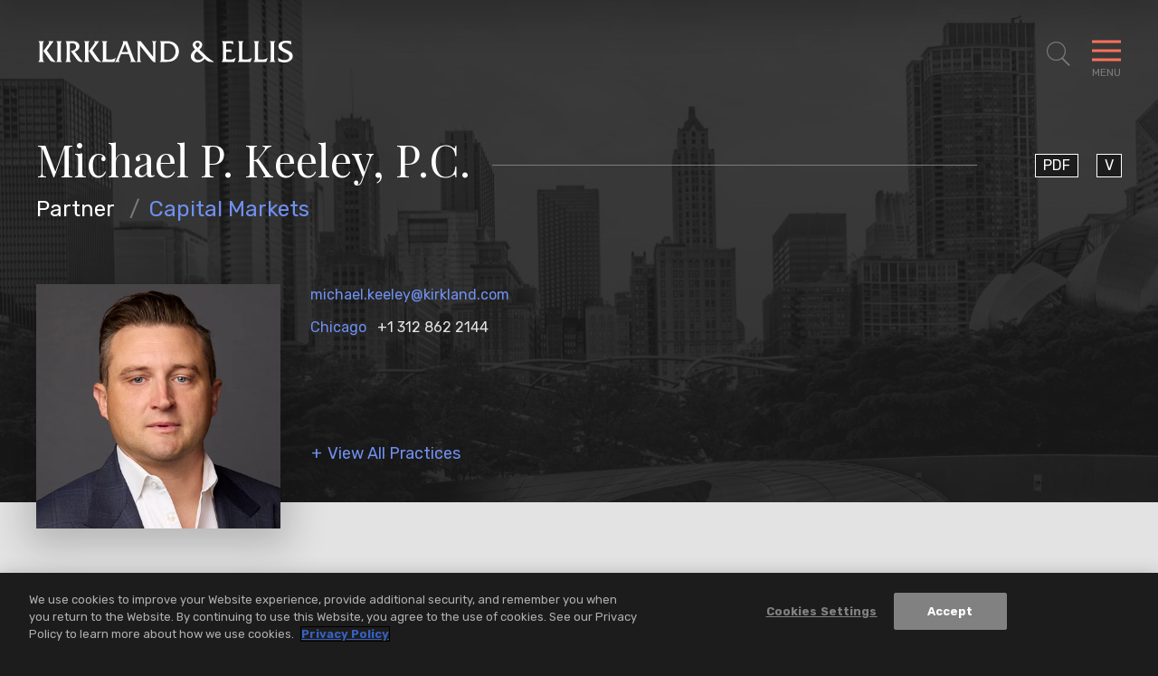

--- FILE ---
content_type: text/html; charset=utf-8
request_url: https://www.kirkland.com/lawyers/k/keeley-michael-p
body_size: 14213
content:



<!DOCTYPE html>

<html lang="en">
<head>
    


    <!-- OneTrust Cookies Consent Notice start -->
    <script type="text/javascript" src="https://cdn.cookielaw.org/consent/d5c32bad-af36-48f5-b36d-4541e98e4232/OtAutoBlock.js" data-document-language="true"></script>
    <script src="https://cdn.cookielaw.org/scripttemplates/otSDKStub.js" type="text/javascript" charset="UTF-8" data-domain-script="d5c32bad-af36-48f5-b36d-4541e98e4232"></script>
    <script type="text/javascript">
        function OptanonWrapper() { }
    </script>
    <!-- OneTrust Cookies Consent Notice end -->


        <!-- Google Tag Manager -->
        <script>
        (function(w,d,s,l,i){w[l]=w[l]||[];w[l].push({'gtm.start':
        new Date().getTime(),event:'gtm.js'});var f=d.getElementsByTagName(s)[0],
        j=d.createElement(s),dl=l!='dataLayer'?'&l='+l:'';j.async=true;j.src=
        'https://www.googletagmanager.com/gtm.js?id='+i+dl;f.parentNode.insertBefore(j,f);
        })(window,document,'script','dataLayer','GTM-W54GB97');</script>
        <!-- End Google Tag Manager -->

    <meta name="viewport" content="width=device-width, initial-scale=1">

    <title>Michael P. Keeley, P.C. | Lawyers | Kirkland & Ellis LLP</title>

<meta name="robots" content="index,follow" />
<meta name="title" content="Michael P. Keeley, P.C. | Lawyers | Kirkland &amp; Ellis LLP" />
<meta name="description" content="" />
<meta name="keywords" content="" />

<meta property="og:url" content="https://www.kirkland.com/lawyers/k/keeley-michael-p" />
<meta property="og:type" content="website" />
<meta property="og:title" content="Michael P. Keeley, P.C. | Lawyers | Kirkland &amp; Ellis LLP" />
<meta property="og:description" content="" />

    <meta property="og:image" content="/-/media/professionals/k/keeley-michael-p.jpg?rev=0f93b932229c43bb969cdeade82bdd50" />

<meta name="twitter:card" content="summary_large_image">
<meta name="twitter:site" content="">
<meta name="twitter:title" content="Michael P. Keeley, P.C. | Lawyers | Kirkland &amp; Ellis LLP">
<meta name="twitter:description" content="">

    <meta name="twitter:image:src" content="/-/media/professionals/k/keeley-michael-p.jpg?rev=0f93b932229c43bb969cdeade82bdd50">

    <link rel="canonical" href="https://www.kirkland.com/lawyers/k/keeley-michael-p" />


    <meta name="oni_section" content="lawyers">




<link rel="apple-touch-icon" sizes="57x57" href="/favicon/apple-icon-57x57.png">
<link rel="apple-touch-icon" sizes="60x60" href="/favicon/apple-icon-60x60.png">
<link rel="apple-touch-icon" sizes="72x72" href="/favicon/apple-icon-72x72.png">
<link rel="apple-touch-icon" sizes="76x76" href="/favicon/apple-icon-76x76.png">
<link rel="apple-touch-icon" sizes="114x114" href="/favicon/apple-icon-114x114.png">
<link rel="apple-touch-icon" sizes="120x120" href="/favicon/apple-icon-120x120.png">
<link rel="apple-touch-icon" sizes="144x144" href="/favicon/apple-icon-144x144.png">
<link rel="apple-touch-icon" sizes="152x152" href="/favicon/apple-icon-152x152.png">
<link rel="apple-touch-icon" sizes="180x180" href="/favicon/apple-icon-180x180.png">
<link rel="icon" type="image/png" sizes="192x192" href="/favicon/android-icon-192x192.png">
<link rel="icon" type="image/png" sizes="32x32" href="/favicon/favicon-32x32.png">
<link rel="icon" type="image/png" sizes="96x96" href="/favicon/favicon-96x96.png">
<link rel="icon" type="image/png" sizes="16x16" href="/favicon/favicon-16x16.png">
<link rel="manifest" href="/favicon/manifest.json">

<meta name="msapplication-TileColor" content="#ffffff">
<meta name="msapplication-TileImage" content="/ms-icon-144x144.png">
<meta name="theme-color" content="#ffffff">



    <link href="https://fonts.googleapis.com/css?family=Playfair+Display:400,400i|Rubik:300,300i,400,500,700,700i&display=swap" rel="stylesheet" media="print" onload="this.onload=null;this.removeAttribute('media');">
    <link href="/assets/public/styles/main.bundle.v-ippcbyjb8gcry4nqc7l1ra.css" media="screen" rel="stylesheet">
    <link href="/assets/public/styles/print.bundle.v-jf7xisn4ngf8p63csyhia.css" media="print" rel="stylesheet">
</head>

<body class="page__people-detail">
    

    <!--stopindex-->
        <!-- Google Tag Manager (noscript) -->
        <noscript>
            <iframe src="https://www.googletagmanager.com/ns.html?id=GTM-W54GB97" height="0" width="0" style="display:none;visibility:hidden"></iframe>
        </noscript>
        <!-- End Google Tag Manager (noscript) -->

    <header id="site-header" class="site-header   " v-scroll="update"
        v-bind:class="[
    {'site-header--overlay-expanded': showOverlay},
    {'site-header--showcase-expanded': showcaseDetailViewExpanded},
    {'site-header--showcase-expanded-logo': performanceGridTransitionIn},
    {'site-header--modal-open': isModalOpen},
    headroomStyles ]">
    <div class="site-header__body wrapper ">

            <a href="/" class="site-header__brand">
                <img class="site-header__logo" alt="Kirkland & Ellis LLP" src="/assets/public/images/logo-white.svg" width="286" height="25">
                <img class="site-header__logo site-header__logo--black" alt="Kirkland & Ellis LLP" src="/assets/public/images/logo.svg" width="286" height="25">
            </a>

            <nav role="navigation" class="breadcrumbs">
                <ul class="breadcrumbs__options">

                        <li class="breadcrumbs__item">
                            <a title="Navigate to Home" class="breadcrumbs__title" href="/">Home</a>
                        </li>
                        <li class="breadcrumbs__item">
                            <a title="Navigate to Lawyers" class="breadcrumbs__title" href="/lawyers">Lawyers</a>
                        </li>

                    <li class="breadcrumbs__item">
                        <span class="breadcrumbs__title">Michael P. Keeley, P.C.</span>
                    </li>
                </ul>
            </nav>

        <button aria-expanded="false" aria-label="Toggle Site Search" title="Toggle Site Search" class="site-header__search icon-search"
                v-on:click="toggleSiteSearch"
                v-bind:class="{'site-header__search--expanded': showSiteSearch}"></button>
        <button aria-expanded="false" aria-label="Toggle Navigation Menu" class="mobile-toggle" v-on:click="toggleMenu" v-bind:class="{'mobile-toggle--expanded': showMenu}">
            <span class="mobile-toggle__bars"></span>
            <span class="mobile-toggle__label">Menu</span>
        </button>
    </div>
</header>


<div class="print-view-show" style="display:none">
    <a href="/" class="site-header__brand">
        <img class="site-header__logo site-header__logo--black" alt="Kirkland & Ellis LLP" src="/assets/public/images/logo.svg">
    </a>
</div>

<div id="site-overlay" v-bind:class="{'site-overlay--expanded': showOverlay}" class="site-overlay">
<nav id="site-nav" class="site-nav wrapper" v-bind:class="{'site-nav--expanded': showMenu}">
    <div class="site-nav__primary">
        <ul class="site-nav__list site-nav__list--primary" ref="nav">
                <li class="site-nav__item ">
                    <a href="/lawyers" class="site-nav__link">Lawyers</a>
                </li>
                <li class="site-nav__item ">
                    <a href="/services" class="site-nav__link">Services</a>
                </li>
                <li class="site-nav__item ">
                    <a href="/social-commitment" class="site-nav__link">Social Commitment</a>
                </li>
                <li class="site-nav__item ">
                    <a href="/careers" class="site-nav__link">Careers</a>
                </li>
        </ul>

        <ul class="site-nav__list site-nav__list--secondary" ref="subnav">
                <li class="site-nav__item">
                    <a href="/insights" class="site-nav__link">News &amp; Insights</a>
                </li>
                <li class="site-nav__item">
                    <a href="/offices" class="site-nav__link">Locations</a>
                </li>
                <li class="site-nav__item">
                    <a href="/content/about-kirkland" class="site-nav__link">About</a>
                </li>
        </ul>
    </div>

    <div class="site-nav__auxillary" ref="auxillary">
<ul class="social-links print-view-hide">



        <li class="social-links__item">
            <a title="LinkedIn" class="social-links__icon icon-linkedin" href="https://www.linkedin.com/company/kirkland-&amp;-ellis-llp" target="_blank" rel="nofollow"></a>
        </li>


        <li class="social-links__item">
            <a title="Instagram" class="social-links__icon icon-instagram" href="https://www.instagram.com/lifeatkirkland" target="_blank" rel="nofollow"></a>
        </li>

        <li class="social-links__item">
            <a title="YouTube" class="social-links__icon icon-youtube" href="https://www.youtube.com/@Kirkland_Ellis" target="_blank" rel="nofollow"></a>
        </li>
</ul>

        <div class="site-nav__auxillary-info">
            <ul class="site-nav__auxillary-nav">
                    <li class="site-nav__auxillary-option">
                        <a class="site-nav__auxillary-link" href="/alumni-engagement">Alumni</a>
                    </li>
                    <li class="site-nav__auxillary-option">
                        <a class="site-nav__auxillary-link" href="/privacy-and-disclaimers">Privacy &amp; Disclaimers</a>
                    </li>
                    <li class="site-nav__auxillary-option">
                        <a class="site-nav__auxillary-link" href="/content/attorney-advertising-disclaimer">Attorney Advertising</a>
                    </li>
            </ul>
            <span class="site-nav__copyright">&#169; 2025 Kirkland &amp; Ellis LLP</span>
        </div>
    </div>
</nav>



<form id="site-search" class="site-search wrapper" v-bind:class="{'site-search--expanded': showSiteSearch}" method="get" action="/search" autocomplete="off" name="Site Search" role="form">
    <div class="site-search__body">
        <fieldset class="searchbox searchbox__jumbo">
            
            <input aria-label="Search" placeholder="Search" class="searchbox__input" name="keyword" v-model="keywordSearchModel" id="site-search-focus" autocomplete="off">
            <button class="searchbox__button icon-search" type="submit" title="Search"></button>
        </fieldset>
        <div class="site-search__results wrapper" v-bind:class="{'site-search__results--show': showSiteSearchTypeahead}">
            <div class="site-search__result-option" v-for="item in siteSearchTypeahead">
                <a v-bind:href="item.Url" class="site-search__result-link" v-html="item.Name"></a>
            </div>
        </div>
    </div>
</form>
</div>

<div id="back-to-top" class="back-to-top__container print-view-hide" v-bind:class="{'back-to-top__container--active' : visible}" v-scroll="handleUserScroll" v-cloak>
    <button v-on:click="scrollToTop" class="back-to-top__button">
        <svg viewBox="0 0 40 40" fill="none" xmlns="http://www.w3.org/2000/svg" class="back-to-top__svg">
            <rect x="0.5" y="0.5" width="39" height="39" fill="inherit" class="back-to-top__svg-background" />
            <path d="M12.9412 23.3894L19.8599 16.4706" class="back-to-top__svg-arrow" stroke-linecap="square" />
            <path d="M26.9188 23.3894L20 16.4706" class="back-to-top__svg-arrow" stroke-linecap="square" />
        </svg>
        <span class="back-to-top__label">Top</span>
    </button>
</div>

    <div id="people-detail-app">
    
    <main>

<section class="profile-heading ">
    <div class="wrapper">
        <header class="profile-heading__main">
            <h1 class="profile-heading__name">
                <span class="profile-heading__name-label">Michael P. Keeley, P.C.</span>
            </h1>
            <div class="profile-heading__experience">
                    <span class="profile-heading__position ">Partner</span>

                    <a href="/services/practices/transactional/capital-markets" class="profile-heading__specialty ">Capital Markets</a>
            </div>

        </header>

        <div class="profile-heading__body">
            <div class="profile-heading__contact-details">
                    <a href="mailto:michael.keeley@kirkland.com" class="profile-heading__email">michael.keeley@kirkland.com</a>

                <div class="profile-heading__locations">
                        <p class="profile-heading__location">
                            <a class="profile-heading__location-link" href="/offices/chicago">Chicago</a>
                            <a href="tel:+1 312 862 2144" class="profile-heading__location-phone">+1 312 862 2144</a>
                        </p>

                    
                    
                    




                </div>
            </div>

<ul class="social-links print-view-hide">

        <li class="social-links__item">
            <a title="PDF" class="social-links__icon icon-TODO" href="https://1npdf11.onenorth.com/pdfrenderer.svc/v1/abcpdf11/GetRenderedPdfByUrl/Keeley Michael P.pdf/?url=https%3a%2f%2fwww.kirkland.com%2flawyers%2fk%2fkeeley-michael-p%3fpdf%3d1&amp;attachment=false" target="_blank">
                <span class="social-links__label">PDF</span>
            </a>
        </li>

        <li class="social-links__item">
            <a title="V" class="social-links__icon icon-TODO" href="/lawyers/k/keeley-michael-p?format=vcard">
                <span class="social-links__label">V</span>
            </a>
        </li>




</ul>

                <figure class="profile-heading__figure">
                    <img alt="Michael P. Keeley, P.C." class="profile-heading__snapshot" src="/-/media/professionals/k/keeley-michael-p.jpg?rev=0f93b932229c43bb969cdeade82bdd50">
                </figure>



<div is="expandable-services" inline-template>
    <div class="expandable-services" v-bind:class="{ 'expandable-services--is-expanded': isExpanded }">
            <button class="expandable-services__toggle print-view-hide" v-on:click="toggleNode">View All Practices</button>



            <div ref="collapsedContent" class="expandable-services__body" v-bind:style="{ height: collapsedHeight }">
                    <div class="listing-services">

                        <h3 class="listing-services__heading">Practices</h3>

                        <ul class="listing-services__items">
                                <li class="listing-services__item">
                                    <a href="/services/practices/transactional/capital-markets" class="listing-services__link">Capital Markets</a>
                                </li>
                                <li class="listing-services__item">
                                    <a href="/services/practices/transactional" class="listing-services__link">Transactional</a>
                                </li>
                                <li class="listing-services__item">
                                    <a href="/services/practices/transactional/corporate-governance" class="listing-services__link">Corporate Governance</a>
                                </li>
                        </ul>
                    </div>

            </div>
    </div>
</div>

        </div>
    </div>

    <div class="profile-heading__background" role="presentation" style="background-image: url('/-/media/locations/chicago/chicago-bw.jpg?rev=394ff39b54904ed0b2304422d80ff701')"></div>
</section>


        <div class="section--alternating-bg">
            

    <section class="overview-block section overview-block--bio" aria-label="Overview "
             data-jump-name=overview
             v-scrollwatch:overview="sectionScrollWatch">

        <div class="wrapper section__multi-column">
                <header class="titles__subheading section__column">
                    <h2 class="titles__subheading-title">Overview </h2>
                </header>

            <!--startindex-->
            <div class="overview-block__body section__column-body">



<!--stopindex-->
<div is="read-more" inline-template>
    <div class="read-more read-more--initial-not-expandable" v-bind:class="{
      'read-more--is-expanded': isExpanded,
      'read-more--not-expandable':  !isContentExpandable
      }"
         :id="scrollID"
         v-remove-initial-class="'read-more--initial-not-expandable'">

        <div ref="collapsedContent" class="read-more__window" v-bind:style="{ height: collapsedHeight }" data-readmoreheight="700">
            <div class="rte">
                <!--startindex-->

                <p>Michael Keeley is a corporate partner in the Chicago office, he concentrates his practice on capital markets transactions and public company mergers and acquisitions. Michael has extensive experience in all types of public and private securities transactions, including initial public offerings, block trades, high yield and investment grade debt offerings, tender offers and exchange offers. Michael also advises both public companies as well as private equity funds on complex corporate transactions involving public companies, including going-private transactions, mergers, acquisitions and divestitures.</p>
<p>In addition, Michael regularly advises publicly traded corporations and their executive officers and directors on corporate governance, SEC compliance and disclosure matters, stock exchange listing requirements, the Sarbanes-Oxley Act, the Dodd-Frank Act, Section 16 and Section 13 reporting, stockholder activism and proposals, executive compensation and fiduciary duties of directors and officers.</p>
<p>Michael has been named &ldquo;Dealmakers of the Year&rdquo; by <em>The American Lawyer</em> (2025), and has been recognized as one of Illinois&rsquo; &ldquo;Rising Stars&rdquo; by <em>Super Lawyers</em> (2016&ndash;2022) in the Securities &amp; Corporate Finance practice area.</p>
                <!--stopindex-->
            </div>
        </div>
        <button v-cloak v-if="isContentExpandable" class="read-more__button button button-primary " v-on:click="toggleReadMore">
            <span v-if="isExpanded" class="button-primary__label">Less</span>
            <span v-else class="button-primary__label">More</span>
        </button>
    </div>
</div>
<!--startindex-->
            </div>
            <!--stopindex-->
        </div>
    </section>


            
            <!--startindex-->


    <!--stopindex-->
    <section data-jump-name="experience"
             v-scrollwatch:experience="sectionScrollWatch"
             class="related-experience-accordion section section-accordion section--combined-mobile-accordion section-accordion--combined-on-mobile" aria-label="Experience">

        <div class="wrapper section__multi-column">
            <header class="titles__subheading section__column section-accordion__toggle"
                    v-bind:class="{'section-accordion__toggle--is-expanded': isAccordionExpanded('relatedExperience')}">
                <h2 class="titles__subheading-title">
                    <button class="section-accordion__label print-view-hide" v-on:click.prevent="toggleMobileAccordion('relatedExperience')">
                        Experience
                        <span class="section-accordion__icon icon icon-close"><i class="section-accordion__icon-diamond"></i></span>
                    </button>

                    <span style="display:none" class="print-view-show">Experience</span>
                </h2>
            </header>
            <div class="related-experience-accordion__body section__column-body section-accordion__content" id="relatedExperience" ref="relatedExperience">
                <!--startindex-->


    <!--stopindex-->
    <div is="tabby-area" inline-template initial-active-tab-label="Representative Matters">
        <div class="tabby-area" :id="readMoreScrollOverride">
            <div class="tabby-area__nav print-view-hide" ref="tabframenav" v-bind:class="{'tabby-area__nav--show-dropdown': showMobileTabNav}">
                <button class="tabby-area__nav-toggle"
                        v-text="activeTabLabel"
                        v-on:click.prevent="toggleTabDropdown"></button>
                <ul class="tabby-area__nav-options">
                        <li class="tabby-area__nav-item"
                            v-bind:class="{'tabby-area__nav-item--active': isActiveTab(0) }">
                            <button class="tabby-area__nav-label" v-on:click.prevent="setActiveTab(0, 'Representative Matters')">Representative Matters</button>
                        </li>
                        <li class="tabby-area__nav-item"
                            v-bind:class="{'tabby-area__nav-item--active': isActiveTab(1) }">
                            <button class="tabby-area__nav-label" v-on:click.prevent="setActiveTab(1, 'Prior Experience')">Prior Experience</button>
                        </li>
                </ul>
            </div>
            <div class="tabby-area__frame"
                 ref="tabframe"
                 v-bind:style="{ height: tabFrameHeight }"
                 v-bind:class="{ 'tabby-area__frame--transition': tabProcessingAnimation}">

                    <div class="tab-area-tile"
                         v-bind:class="{'tab-area-tile--active': isActiveTab(0) }">

                        <div style="display:none" class="print-view-show">
                            <h3>Representative Matters</h3>
                        </div>

                        <!--startindex-->


<!--stopindex-->
<div is="read-more" inline-template>
    <div class="read-more read-more--initial-not-expandable" v-bind:class="{
      'read-more--is-expanded': isExpanded,
      'read-more--not-expandable':  !isContentExpandable
      }"
         :id="scrollID"
         v-remove-initial-class="'read-more--initial-not-expandable'">

        <div ref="collapsedContent" class="read-more__window" v-bind:style="{ height: collapsedHeight }" data-readmoreheight="700">
            <div class="rte">
                <!--startindex-->

                <p><strong>Initial Public Offerings</strong></p>
<ul>
    <li>SailPoint, Inc. (NASDAQ: SAIL), a cybersecurity firm, and portfolio company of Thoma Bravo</li>
    <li>Ping Identity Holding Corp. (NYSE: PING), an intelligent identity management platform, and portfolio company of Vista Equity Partners</li>
    <li>Carvana Co. (NYSE: CVNA), a leading eCommerce platform for buying used cars</li>
    <li>Instructure Holdings, Inc. (NYSE: INST), a leading education technology company, and portfolio company of Thoma Bravo</li>
    <li>PowerSchool Holdings, Inc. (NYSE: PWSC), a leading provider of cloud-based software for K-12 education in North America, and portfolio company of Vista Equity Partners</li>
    <li>Oak Street Health, Inc. (NYSE: OSH), a value-based healthcare company focused exclusively on Medicare patients</li>
    <li>Integral Ad Science Holding Corp. (NASDAQ: IAS), a leading digital advertising verification company, and portfolio company of Vista Equity Partners</li>
    <li>Maravai LifeSciences Holdings, Inc. (NASDAQ: MRVI), a global provider of life science reagents and services, and portfolio company of GTCR</li>
    <li>VWR Corporation (NASDAQ: VWR), a leading, independent provider of laboratory products, services and solutions, and portfolio company of Madison Dearborn Partners</li>
</ul>
<p><strong>Securities and Corporate Financings</strong></p>
<ul>
    <li>Various capital markets transactions for Carvana Co., including a consensual liability management transaction formally supported by approximately 90% of Carvana&rsquo;s noteholders</li>
    <li>Rule 144A offering by Carvana Co. of $350 million aggregate principal amount of 8.875% Senior Notes due 2023</li>
    <li>Rule 144A offering by LogMeIn, Inc. of $950 million aggregate prinical amount of 5.500% Senior Notes due 2027</li>
    <li>Private sale by Carvana Co. of $100 million of convertible preferred stock</li>
    <li>Rule 144A and Regulation S offering by VWR Funding, Inc., a wholly owned subsidiary of VWR Corporation, of &euro;504 million aggregate principal amount of 4.625% senior notes due 2022</li>
    <li>Numerous registered offerings by The Boeing Company (NYSE: BA) of investment grade senior notes (dollar and euro tranches)</li>
    <li>Numerous registered offerings by Whirlpool Corporation (NYSE: WHR) of investment grade senior notes (dollar and euro tranches)</li>
    <li>Rule 144A and Regulation S offering by Solera of $150 million aggregate principal amount of 8.875% Senior Notes due 2023</li>
</ul>
<p><strong>Acquisitions and Divestitures and Acquisition Finance</strong></p>
<ul>
    <li>Thoma Bravo in its $10 billion sale of Adenza to Nasdaq, Inc. (NASDAQ: NDAQ)</li>
    <li>Instructure Holdings, Inc. (NYSE: INST), in its $4.8 billion take-private sale to KKR </li>
    <li>Take-public of CardConnect, Inc., an FTV Capital portfolio company, to FinTech Acquisition Corp., a publicly traded SPAC</li>
    <li>The Boeing Company in its $4.25 billion acquisition of KLX Aerospace Solutions</li>
    <li>Madison Dearborn Partners in its $322 million acquisition of Powerflute Oyj, a Finnish company traded on the London Stock Exchange</li>
    <li>Zebra Technologies Corporation in its $3.45 billion of Motorola Solutions, Inc.&rsquo;s enterprise business</li>
    <li>Carvana Co. in its $2.2 billion carveout acquisition of ADESA U.S.&rsquo;s Physical Auction Business </li>
    <li>Invanti Software in its $872 million acquisition of MobileIron </li>
    <li>Francisco Partners in its $4.3 billion take-private of LogMeIn, Inc.</li>
    <li>Thoma Bravo in its $1.3 billion acquisition of UserTesting (NASDAQ: USER), a leader in video-based human insight, alongside Sunstone Partners</li>
    <li>Thoma Bravo Advantage, a special purpose acquisition company, in connection with its merger with ironSource Ltd. (NYSE: IS)</li>
    <li>Thoma Bravo and its portfolio company Venafi, a leader in machine identity management, on the sale of Venafi to identity security company CyberArk for an enterprise value of approximately $1.54 billion</li>
    <li>Instructure (NYSE: INST), the learning platform and maker of Canvas, in its acquisition of Parchment, the world's largest academic credential management platform and network, for $835 million</li>
    <li>Thoma Bravo in the sale of its portfolio company Ellie Mae to Intercontinental Exchange</li>
    <li>Thoma Bravo and its portfolio company Ping Identity in its $2.34 billion acquisition of ForgeRock</li>
    <li>Sophos, a global leader of innovative security solutions for defeating cyberattacks, in its $859 million all-cash acquisition of Secureworks</li>
    <li>Sale of Solera Holdings, Inc. to Vista Equity Partners</li>
    <li>Sale of Valassis Communications, Inc. to M&amp;F Worldwide</li>
    <li>Sale of WillowTree, a portfolio company of Insignia Capital Group to TELUS International (NYSE and TSX: TIXT)</li>
</ul>
                <!--stopindex-->
            </div>
        </div>
        <button v-cloak v-if="isContentExpandable" class="read-more__button button button-primary " v-on:click="toggleReadMore">
            <span v-if="isExpanded" class="button-primary__label">Less</span>
            <span v-else class="button-primary__label">More</span>
        </button>
    </div>
</div>
<!--startindex-->
                        <!--stopindex-->

                    </div>
                    <div class="tab-area-tile"
                         v-bind:class="{'tab-area-tile--active': isActiveTab(1) }">

                        <div style="display:none" class="print-view-show">
                            <h3>Prior Experience</h3>
                        </div>

                        <!--startindex-->


<!--stopindex-->
<div is="read-more" inline-template>
    <div class="read-more read-more--initial-not-expandable" v-bind:class="{
      'read-more--is-expanded': isExpanded,
      'read-more--not-expandable':  !isContentExpandable
      }"
         :id="scrollID"
         v-remove-initial-class="'read-more--initial-not-expandable'">

        <div ref="collapsedContent" class="read-more__window" v-bind:style="{ height: collapsedHeight }" data-readmoreheight="700">
            <div class="rte">
                <!--startindex-->

                <p>Huron Consulting Group, 2007&ndash;2009</p>
                <!--stopindex-->
            </div>
        </div>
        <button v-cloak v-if="isContentExpandable" class="read-more__button button button-primary " v-on:click="toggleReadMore">
            <span v-if="isExpanded" class="button-primary__label">Less</span>
            <span v-else class="button-primary__label">More</span>
        </button>
    </div>
</div>
<!--startindex-->
                        <!--stopindex-->

                    </div>
            </div>
        </div>
    </div>
    <!--startindex-->

                <!--stopindex-->
            </div>
        </div>
    </section>
    <!--startindex-->


            


    <!--stopindex-->
    <section data-jump-name="more" v-scrollwatch:more="sectionScrollWatch" class="ancillary-info section section--combined-mobile-accordion section-accordion--combined-on-mobile" aria-label="More">
        <div class="wrapper">
            <header class="titles__subheading sr-only">
                <h2 class="titles__subheading-title">More</h2>
            </header>
            <div class="ancillary-info__body">
                <!--startindex-->

    <div is="accordion"  inline-template>
        <div v-bind:class="{'accordion--is-expanded': isExpanded}" class="accordion">
            <h3 role="button" class="accordion__heading" v-on:click="toggleNode">
                <span class="accordion__title">Recognition</span>
                <span class="accordion__icon icon icon-close">
                    <i class="accordion__icon-diamond"></i>
                </span>
            </h3>
            <div class="accordion__body" ref="bodyContent" v-bind:style="{ height: collapsedHeight }">
                    <div class="accordion__read-more-wrapper">


<!--stopindex-->
<div is="read-more" inline-template>
    <div class="read-more read-more--initial-not-expandable" v-bind:class="{
      'read-more--is-expanded': isExpanded,
      'read-more--not-expandable':  !isContentExpandable
      }"
         :id="scrollID"
         v-remove-initial-class="'read-more--initial-not-expandable'">

        <div ref="collapsedContent" class="read-more__window" v-bind:style="{ height: collapsedHeight }" data-readmoreheight="700">
            <div class="rte">
                <!--startindex-->

                <p>Michael has been recognized by <em>The Legal 500</em> in &ldquo;Capital Markets: Equity&rdquo; (2025).</p>
<p>Michael has been named &ldquo;Dealmakers of the Year&rdquo;&nbsp;by <em>The</em>&nbsp;<em>American Lawyer</em> (2025).</p>
<p>Michael has been recognized as one of Illinois&rsquo; &ldquo;Rising Stars&rdquo; by <em>Super Lawyers</em>&nbsp;(2016&ndash;2022) in the Securities &amp; Corporate Finance practice area.</p>
                <!--stopindex-->
            </div>
        </div>
        <button v-cloak v-if="isContentExpandable" class="read-more__button button button-primary " v-on:click="toggleReadMore">
            <span v-if="isExpanded" class="button-primary__label">Less</span>
            <span v-else class="button-primary__label">More</span>
        </button>
    </div>
</div>
<!--startindex-->

                    </div>
            </div>
        </div>
    </div>

    <div is="accordion"  inline-template>
        <div v-bind:class="{'accordion--is-expanded': isExpanded}" class="accordion">
            <h3 role="button" class="accordion__heading" v-on:click="toggleNode">
                <span class="accordion__title">Credentials</span>
                <span class="accordion__icon icon icon-close">
                    <i class="accordion__icon-diamond"></i>
                </span>
            </h3>
            <div class="accordion__body" ref="bodyContent" v-bind:style="{ height: collapsedHeight }">
                    <div class="accordion__read-more-wrapper">


<!--stopindex-->
<div is="read-more" inline-template>
    <div class="read-more read-more--initial-not-expandable" v-bind:class="{
      'read-more--is-expanded': isExpanded,
      'read-more--not-expandable':  !isContentExpandable
      }"
         :id="scrollID"
         v-remove-initial-class="'read-more--initial-not-expandable'">

        <div ref="collapsedContent" class="read-more__window" v-bind:style="{ height: collapsedHeight }" data-readmoreheight="700">
            <div class="rte">
                <!--startindex-->

                <div class="normalized-rte-list normalized-rte-list--admissions">
	<h4 class="normalized-rte-list__title">
		Admissions & Qualifications
	</h4><ul class="normalized-rte-list__list">
	<li><span class="normalized-rte-list__item normalized-rte-list__admission-year">2012</span><span class="normalized-rte-list__item normalized-rte-list__admission-location">Illinois</span></li>
</ul>
</div><div class="normalized-rte-list normalized-rte-list--education">
	<h4 class="normalized-rte-list__title">
		Education
	</h4><ul class="normalized-rte-list__list">
	<li><span class="normalized-rte-list__item normalized-rte-list__item--edu-name">Georgetown University Law Center</span><span class="normalized-rte-list__item normalized-rte-list__item--edu-degree">J.D.</span><span class="normalized-rte-list__item normalized-rte-list__item--edu-honors"><em>magna cum laude</em></span><span class="normalized-rte-list__item normalized-rte-list__item--edu-year normalized-rte-list__item--no-comma">2012</span></li><li><span class="normalized-rte-list__item normalized-rte-list__item--edu-name">University of Illinois at Urbana-Champaign</span><span class="normalized-rte-list__item normalized-rte-list__item--edu-degree">B.S., Finance</span><span class="normalized-rte-list__item normalized-rte-list__item--edu-year normalized-rte-list__item--no-comma">2007</span></li>
</ul>
</div>
                <!--stopindex-->
            </div>
        </div>
        <button v-cloak v-if="isContentExpandable" class="read-more__button button button-primary " v-on:click="toggleReadMore">
            <span v-if="isExpanded" class="button-primary__label">Less</span>
            <span v-else class="button-primary__label">More</span>
        </button>
    </div>
</div>
<!--startindex-->

                    </div>
            </div>
        </div>
    </div>
                <!--stopindex-->
            </div>
        </div>
    </section>
    <!--startindex-->

            <!--stopindex-->




    <section class="related-insights section section-accordion section--combined-mobile-accordion section-accordion--combined-on-mobile" aria-label="News &<br> Insights"
              v-scrollwatch:newsinsights=sectionScrollWatch 
              data-jump-name="newsinsights" >

        <div class="wrapper section__multi-column">
            <header class="titles__subheading section__column section-accordion__toggle"
                    v-bind:class="{'section-accordion__toggle--is-expanded': isAccordionExpanded('relatedInsights')}">
                <h2 class="titles__subheading-title">
                    <button class="section-accordion__label print-view-hide" v-on:click.prevent="toggleMobileAccordion('relatedInsights')">
                        News &<br> Insights
                        <span class="section-accordion__icon icon icon-close"><i class="section-accordion__icon-diamond"></i></span>
                    </button>
                    <span style="display:none" class="print-view-show">News &<br> Insights</span>
                </h2>
            </header>
            <div class="related-insights__body section__column-body section-accordion__content" ref="relatedInsights">
                <div is="related-entities" inline-template
                     :take="6"
                     :initial-take="5"
                     :total="24"
                     :entity="'dda35a83-a2b0-4d45-b20c-121ad7863f18'"
                     :endpoint="'/api/sitecore/NewsInsightsApi/RelatedInsightsByProfessional'">
                    <div>
                        <transition-group class="related-insights__grid" name="fade" tag="ul">
                            



                                    <li class="related-insights__grid-item related-insights__grid-item--prominent related-insights__grid-item--1" key="1">
<a href="/news/press-release/2025/09/kirkland-advises-ias-on-1-9-billion-acquisition-by-novacap" class="prominent-card">
        <span class="prominent-card__meta">
                <time class="prominent-card__date">24 September 2025</time>
                            <span class="prominent-card__category">Press Release</span>
        </span>
    <div class="prominent-card__details">
        <span class="prominent-card__title">Kirkland Advises IAS on $1.9 Billion Acquisition by Novacap</span>

    </div>
    <canvas id="3272f012-dadd-4b5f-a823-9aad1560e014" resize v-wave-card="{lineCount: 30, height: 12 }" class="prominent-card__wave"></canvas>
</a>

                                    </li>
                                    <li class="related-insights__grid-item related-insights__grid-item--2" key="2">
<a href="/news/press-release/2025/08/kirkland-advises-thoma-bravo-on-definitive-agreement-to-take-dayforce-private" class="insight-card">


    <span class="insight-card__meta ">
            <time class="insight-card__date">21 August 2025</time>
                    <span class="insight-card__category">Press Release</span>
    </span>

    <span class="insight-card__title">Kirkland Advises Thoma Bravo on $12.3 Billion Definitive Agreement to Take Dayforce Private</span>

</a>

                                    </li>
                                    <li class="related-insights__grid-item related-insights__grid-item--3" key="3">
<a href="/news/press-release/2025/07/kirkland-advises-thoma-bravo-on-$2-billion-olo-acquisition" class="insight-card">


    <span class="insight-card__meta ">
            <time class="insight-card__date">03 July 2025</time>
                    <span class="insight-card__category">Press Release</span>
    </span>

    <span class="insight-card__title">Kirkland Advises Thoma Bravo on $2 Billion Olo Acquisition</span>

</a>

                                    </li>
                                    <li class="related-insights__grid-item related-insights__grid-item--4" key="4">
<a href="/news/press-release/2025/06/kirkland-advises-whirlpool-corp-on-1-2-billion-bond-offering" class="insight-card">


    <span class="insight-card__meta ">
            <time class="insight-card__date">12 June 2025</time>
                    <span class="insight-card__category">Press Release</span>
    </span>

    <span class="insight-card__title">Kirkland Advises Whirlpool Corp. on $1.2 Billion Bond Offering</span>

</a>

                                    </li>
                                    <li class="related-insights__grid-item related-insights__grid-item--5" key="5">
<a href="/news/in-the-news/2025/03/the-2025-dealmakers-of-the-year" class="insight-card">


    <span class="insight-card__meta ">
            <time class="insight-card__date">19 March 2025</time>
                    <span class="insight-card__category">In the News</span>
    </span>

    <span class="insight-card__title">The 2025 Dealmakers of The Year</span>

</a>

                                    </li>

                            

                            <insight-card-result-with-li v-for="(insight, index) in entityResults" v-bind:insight="insight" v-bind:key="'insightKey-' + index"></insight-card-result-with-li>

                        </transition-group>

                            <button class="related-insights__more button button-primary" v-show="hasMore" v-on:click.prevent="loadMore">
                                <span class="button-primary__label">More</span>
                            </button>

                    </div>
                </div>
            </div>
        </div>
    </section>

        </div>
    </main>

<div is="profile-bar" v-bind:active-scroll-section="activeSectionLabel" inline-template>
    <div id="profile-bar" class="profile-bar print-view-hide"
         v-scroll="handleScroll"
         v-bind:class="{
      'profile-bar--sticky': isFixed,
      'profile-bar--show-dropdown': showNav}">

            <figure class="profile-bar__figure">
                <img alt="Michael P. Keeley, P.C." class="profile-bar__img" src="/-/media/professionals/k/keeley-michael-p.jpg?rev=0f93b932229c43bb969cdeade82bdd50">
            </figure>

        <div class="profile-bar__info">
            <div class="profile-bar__name">
                <span>Michael P. Keeley, P.C.</span>
            </div>
            <a class="profile-bar__email" href="mailto:michael.keeley@kirkland.com">michael.keeley@kirkland.com</a>
        </div>

        <div class="profile-bar__nav-toggle" v-text="toggleLabel" v-on:click="toggleNav"></div>

        <div class="profile-bar__jump-nav">
                <button class="profile-bar__jump-link"
                        v-bind:class="{'profile-bar__jump-link--active': isActiveSection('overview', 'Overview')}"
                        v-on:click.prevent="jumpToSection('overview')">
                    Overview
                </button>
                <button class="profile-bar__jump-link"
                        v-bind:class="{'profile-bar__jump-link--active': isActiveSection('experience', 'Experience')}"
                        v-on:click.prevent="jumpToSection('experience')">
                    Experience
                </button>
                <button class="profile-bar__jump-link"
                        v-bind:class="{'profile-bar__jump-link--active': isActiveSection('more', 'More')}"
                        v-on:click.prevent="jumpToSection('more')">
                    More
                </button>
                <button class="profile-bar__jump-link"
                        v-bind:class="{'profile-bar__jump-link--active': isActiveSection('newsinsights', 'News &amp; Insights')}"
                        v-on:click.prevent="jumpToSection('newsinsights')">
                    News &amp; Insights
                </button>
        </div>
    </div>
</div>

</div>

<footer class="site-footer">
        <div class="prominent-services">
            <ul class="prominent-services__list wrapper wrapper--wide">
                    <li class="prominent-services__option">
                        <a class="prominent-services__link" href="/services/practices/intellectual-property">Intellectual Property</a>
                    </li>
                    <li class="prominent-services__option">
                        <a class="prominent-services__link" href="/services/practices/litigation">Litigation</a>
                    </li>
                    <li class="prominent-services__option">
                        <a class="prominent-services__link" href="/services/practices/restructuring">Restructuring</a>
                    </li>
                    <li class="prominent-services__option">
                        <a class="prominent-services__link" href="/services/practices/transactional">Transactional</a>
                    </li>
            </ul>
        </div>
    <div class="site-footer__main wrapper wrapper--wide">
        <a class="site-footer__logo" href="/" title="Kirkland & Ellis LLP Home"><img src="/assets/public/images/logo-white.svg" alt="Kirkland & Ellis LLP" width="270" height="24"></a>

        <div class="site-footer__locations">
                <nav class="site-footer__regions">
                    <span class="site-footer__regions-label">Asia</span>
                    <ul class="site-footer__locations-list">
                            <li class="site-footer__locations-item">
                                <a class="site-footer__locations-city" href="/offices/beijing">Beijing</a>
                            </li>
                            <li class="site-footer__locations-item">
                                <a class="site-footer__locations-city" href="/offices/hong-kong">Hong Kong</a>
                            </li>
                            <li class="site-footer__locations-item">
                                <a class="site-footer__locations-city" href="/offices/riyadh">Riyadh</a>
                            </li>
                            <li class="site-footer__locations-item">
                                <a class="site-footer__locations-city" href="/offices/shanghai">Shanghai</a>
                            </li>
                    </ul>
                </nav>
                <nav class="site-footer__regions">
                    <span class="site-footer__regions-label">Europe</span>
                    <ul class="site-footer__locations-list">
                            <li class="site-footer__locations-item">
                                <a class="site-footer__locations-city" href="/offices/brussels">Brussels</a>
                            </li>
                            <li class="site-footer__locations-item">
                                <a class="site-footer__locations-city" href="/offices/frankfurt">Frankfurt</a>
                            </li>
                            <li class="site-footer__locations-item">
                                <a class="site-footer__locations-city" href="/offices/london">London</a>
                            </li>
                            <li class="site-footer__locations-item">
                                <a class="site-footer__locations-city" href="/offices/munich">Munich</a>
                            </li>
                            <li class="site-footer__locations-item">
                                <a class="site-footer__locations-city" href="/offices/paris">Paris</a>
                            </li>
                    </ul>
                </nav>
                <nav class="site-footer__regions">
                    <span class="site-footer__regions-label">U.S.</span>
                    <ul class="site-footer__locations-list">
                            <li class="site-footer__locations-item">
                                <a class="site-footer__locations-city" href="/offices/austin">Austin</a>
                            </li>
                            <li class="site-footer__locations-item">
                                <a class="site-footer__locations-city" href="/offices/san-francisco">Bay Area</a>
                            </li>
                            <li class="site-footer__locations-item">
                                <a class="site-footer__locations-city" href="/offices/boston">Boston</a>
                            </li>
                            <li class="site-footer__locations-item">
                                <a class="site-footer__locations-city" href="/offices/chicago">Chicago</a>
                            </li>
                            <li class="site-footer__locations-item">
                                <a class="site-footer__locations-city" href="/offices/dallas">Dallas</a>
                            </li>
                            <li class="site-footer__locations-item">
                                <a class="site-footer__locations-city" href="/offices/houston">Houston</a>
                            </li>
                            <li class="site-footer__locations-item">
                                <a class="site-footer__locations-city" href="/offices/los-angeles">Los Angeles</a>
                            </li>
                            <li class="site-footer__locations-item">
                                <a class="site-footer__locations-city" href="/offices/miami">Miami</a>
                            </li>
                            <li class="site-footer__locations-item">
                                <a class="site-footer__locations-city" href="/offices/new-york">New York</a>
                            </li>
                            <li class="site-footer__locations-item">
                                <a class="site-footer__locations-city" href="/offices/philadelphia">Philadelphia</a>
                            </li>
                            <li class="site-footer__locations-item">
                                <a class="site-footer__locations-city" href="/offices/salt-lake-city">Salt Lake City</a>
                            </li>
                            <li class="site-footer__locations-item">
                                <a class="site-footer__locations-city" href="/offices/washington-dc">Washington, D.C.</a>
                            </li>
                    </ul>
                </nav>
        </div>

        <div class="site-footer__closing">
<ul class="social-links print-view-hide">



        <li class="social-links__item">
            <a title="LinkedIn" class="social-links__icon icon-linkedin" href="https://www.linkedin.com/company/kirkland-&amp;-ellis-llp" target="_blank" rel="nofollow"></a>
        </li>


        <li class="social-links__item">
            <a title="Instagram" class="social-links__icon icon-instagram" href="https://www.instagram.com/lifeatkirkland" target="_blank" rel="nofollow"></a>
        </li>

        <li class="social-links__item">
            <a title="YouTube" class="social-links__icon icon-youtube" href="https://www.youtube.com/@Kirkland_Ellis" target="_blank" rel="nofollow"></a>
        </li>
</ul>


            <div class="site-footer__closing-options">
                <ul class="site-footer__legal">
                        <li class="site-footer__legal-item">
                                <a class="site-footer__legal-link" href="/content/about-kirkland">About Kirkland</a>
                        </li>
                        <li class="site-footer__legal-item">
                                <a class="site-footer__legal-link" href="/alumni-engagement">Alumni</a>
                        </li>
                        <li class="site-footer__legal-item">
                                <a class="site-footer__legal-link" href="/offices">Locations</a>
                        </li>
                        <li class="site-footer__legal-item">
                                <a class="site-footer__legal-link" href="/content/attorney-advertising-disclaimer">Attorney Advertising</a>
                        </li>
                        <li class="site-footer__legal-item">
                                <a class="site-footer__legal-link" href="/privacy-and-disclaimers">Privacy &amp; Disclaimers</a>
                        </li>
                </ul>
                <span class="site-footer__copyright">&#169; 2025 Kirkland &amp; Ellis LLP</span>
            </div>
        </div>
    </div>
</footer>



    
    <script>
        var styleTags = document.querySelector('body').querySelectorAll('Style')

        if (styleTags.length) {
            console.log("Found " + styleTags.length + " style tags to preserve");

            for (var i = 0; i < styleTags.length; i++) {
                document.head.appendChild(styleTags[i])
            }
        }
    </script>

    <!-- All Vue Inline Template Definitions -->
    



<script type="text/template" id="insight-card-result-with-li">
    <li class="related-insights__grid-item related-insights__grid-item--ajax">
        <a v-bind:href="insight.Url" class="insight-card">
            <span class="insight-card__meta" v-bind:class="{'insight-card__meta--placeholder': !insight.Date && !insight.Category}">
                <time v-if="insight.Date"
                      v-text="insight.Date"
                      class="insight-card__date"></time>
                <span v-if="insight.Category"
                      v-html="insight.Category"
                      class="insight-card__category"></span>
            </span>
            <span v-html="insight.Name"
                  class="insight-card__title"></span>
        </a>
    </li>
</script>




<script type="text/template" id="insight-card-result">
    <a v-bind:href="insight.Url" class="insight-card insight-card_transition-in" v-bind:class="{'insight-card--has-tile-image': insight.TileImage}" v-bind:style="{backgroundImage: insight.TileImage && 'url(' + insight.TileImage + ')' }">
        <span class="insight-card__meta" v-bind:class="{'insight-card__meta--placeholder': !insight.Date && !insight.Category}">
            <time v-if="insight.Date"
                  v-text="insight.Date"
                  class="insight-card__date"></time>
            <span v-if="insight.Category"
                  v-html="insight.Category"
                  class="insight-card__category"></span>
        </span>

        <span v-html="insight.Name"
              class="insight-card__title"></span>

        <div class="showcase-insights__watch" v-if="insight.HasVideoComponent">
            <a class="button button-primary"><span v-html="insight.WatchVideoLabel" class="button-primary__label"></span></a>
        </div>
    </a>
</script>



<script type="text/template" id="person-result">
    <div class="person-result person-result_transition-in">
        <div class="person-result__main">
            <h3 class="person-result__name">
                <a v-if="person.Url" v-bind:href="person.Url" v-text="person.Name"></a>
                <span v-else v-text="person.Name"></span>
            </h3>
            <div class="person-result__level" v-html="person.Position"></div>
            <a class="person-result__email" v-bind:href="'mailto:' + person.Email" v-text="person.Email"></a>
        </div>
        <div v-if="person.Offices.length > 0" class="person-result__offices">
            <div v-for="office in person.Offices" class="person-result__office">
                <h4 class="person-result__office-title">
                    <a v-bind:href="office.Url" v-text="office.Name"></a>
                </h4>
                <a class="person-result__title" v-bind:href="'tel:' + office.Phone" v-text="office.Phone"></a>
            </div>
        </div>
    </div>
</script>



<script type="text/template" id="prominent-card-result">
    <a v-bind:href="insight.Url" class="prominent-card">
        <span class="prominent-card__meta" v-if="insight.Date || insight.Category">
            <time v-if="insight.Date"
                  v-text="insight.Date"
                  class="prominent-card__date"></time>
            <span v-if="insight.Category"
                  v-html="insight.Category"
                  class="prominent-card__category"></span>
        </span>

        <div class="prominent-card__details">
            <span v-html="insight.Name"
                  class="prominent-card__title"></span>
            <span class="prominent-card__button button button-primary" v-if="insight.HasVideoComponent"><span v-html="insight.WatchVideoLabel" class="button-primary__label"></span></span>
        </div>

        <canvas :id="'card-' + this._uid" resize v-wave-card="{lineCount: 30, height: 12}" class="prominent-card__wave"></canvas>
    </a>
</script>



<script type="text/template" id="site-search-result">
    <div class="site-search-result site-search-result_transition-in">
        <div class="site-search-result__main">
            <h3 class="site-search-result__name">
                <a v-bind:href="result.Url" v-html="result.Name"></a>
            </h3>
            <div class="site-search-result__date" v-if="result.DisplayDate" v-html="result.DisplayDate"></div>
            <div class="site-search-result__context" v-html="result.Text"></div>
        </div>
    </div>
</script>




<script type="text/template" id="testimonial-result">
    <li class="testimonial-result testimonial-result__grid-item">
        <figure class="testimonial-result__figure" v-if="testimonial.Photo.ImageUrl"><img class="testimonial-result__img" v-bind:src="testimonial.Photo.ImageUrl" alt="testimonial.Photo.AltText"></figure>
        <div class="testimonial-result__main">
            <h3 class="testimonial-result__name">
                <span v-html="testimonial.Title"></span>
            </h3>

            <div class="testimonial-result__experience" v-if="testimonial.Level || testimonial.Location">
                <span class="testimonial-result__meta" v-if="testimonial.Level" v-html="testimonial.Level"></span>
                <span class="testimonial-result__meta" v-if="testimonial.Location" v-html="testimonial.Location"></span>
            </div>

            <div class="testimonial-result__quote rte" v-if="testimonial.Quote">
                <blockquote class="testimonial-result__blockquote" v-html="testimonial.Quote">
                </blockquote>
            </div>
            <div class="testimonial-result__more-detail">
                <!-- only add class button-primary--play if detail has video -->
                <a class="button button-primary  button-primary--coral" v-bind:class="{'button-primary--play': testimonial.ShowPlayButton}" v-bind:href="testimonial.Url"><span class="button-primary__label" v-html="testimonial.MoreLabel"></span></a>
            </div>
        </div>
    </li>
</script>




    <script src="/assets/public/scripts/main.bundle.v-grpchkl1ncbdi4bpyzvlpa.js"></script>

    <!--startindex-->
</body>
</html>


--- FILE ---
content_type: image/svg+xml
request_url: https://www.kirkland.com/assets/public/images/logo-white.svg
body_size: 4230
content:
<?xml version="1.0" encoding="UTF-8"?>
<svg width="270px" height="24px" viewBox="0 0 270 24" version="1.1" xmlns="http://www.w3.org/2000/svg" xmlns:xlink="http://www.w3.org/1999/xlink">
    <!-- Generator: Sketch 47.1 (45422) - http://www.bohemiancoding.com/sketch -->
    <title>Logo - Blue</title>
    <desc>Created with Sketch.</desc>
    <defs></defs>
    <g id="Page-1" stroke="none" stroke-width="1" fill="none" fill-rule="evenodd">
        <g id="Homepage---Hurricane" transform="translate(-748.000000, -57.000000)" fill="#FFFFFF">
            <g id="Navigation" transform="translate(748.000000, 56.000000)">
                <path d="M5.07505049,2.85123539 C4.87757455,3.37946322 4.77843025,4.19943535 4.77843025,5.31033912 L4.77843025,19.5749286 C4.77843025,20.6858324 4.87757455,21.5082425 5.07505049,22.0421589 C5.27333909,22.5760753 5.61303022,23.0555437 6.09493654,23.4781259 L0,23.4781259 C0.470529101,23.0555437 0.807782256,22.5760753 1.01094681,22.0421589 C1.21492402,21.5082425 1.31650629,20.6858324 1.31650629,19.5749286 L1.31650629,5.31033912 C1.31650629,4.19943535 1.21492402,3.37946322 1.01094681,2.85123539 C0.807782256,2.32300756 0.470529101,1.8516658 0,1.43883543 L6.09493654,1.43883543 C5.61303022,1.8516658 5.27333909,2.32300756 5.07505049,2.85123539 L5.07505049,2.85123539 Z M13.6640351,22.8044323 C12.9017617,22.3542197 12.0143389,21.3993463 10.9985161,19.9398121 L5.3237239,11.9099364 L10.4426579,5.02509609 C10.8018529,4.53831382 11.0667794,4.13117206 11.2358123,3.80367081 C11.4056579,3.47616955 11.490987,3.19986576 11.490987,2.97801007 C11.490987,2.73421261 11.4210984,2.48635186 11.2837592,2.2328025 C11.1472326,1.97925314 10.9400048,1.71432656 10.6653263,1.43883543 L16.1881514,1.43883543 L9.07820481,11.2923162 L15.5534654,20.4152172 C15.8062021,20.7849767 16.1662097,21.2205615 16.6359261,21.716283 C17.1056426,22.2144424 17.703759,22.8019943 18.4310881,23.4781259 L16.5822907,23.4781259 C15.3982477,23.4781259 14.4246831,23.2530196 13.6640351,22.8044323 L13.6640351,22.8044323 Z M24.0611841,22.0421589 C24.2586601,22.5760753 24.5983512,23.0555437 25.0802575,23.4781259 L18.985321,23.4781259 C19.4664146,23.0555437 19.8061058,22.5760753 20.005207,22.0421589 C20.202683,21.5082425 20.3018273,20.6858324 20.3018273,19.5749286 L20.3018273,5.31033912 C20.3018273,4.19943535 20.202683,3.37946322 20.005207,2.85123539 C19.8061058,2.32300756 19.4664146,1.8516658 18.985321,1.43883543 L25.0802575,1.43883543 C24.5983512,1.8516658 24.2586601,2.32300756 24.0611841,2.85123539 C23.8628955,3.37946322 23.7637512,4.19943535 23.7637512,5.31033912 L23.7637512,19.5749286 C23.7637512,20.6858324 23.8628955,21.5082425 24.0611841,22.0421589 L24.0611841,22.0421589 Z M45.2780645,23.4781259 C44.4719076,23.4781259 43.6860671,23.2668348 42.9221684,22.8434399 C42.157457,22.420045 41.5097685,21.837369 40.9799153,21.0970374 L34.4542699,12.0196453 C36.3957104,11.5881238 37.8146116,10.9956959 38.7117863,10.2423618 C39.6089609,9.48984027 40.0575482,8.51790105 40.0575482,7.32816944 C40.0575482,6.22214163 39.6707229,5.32171633 38.8970723,4.62770623 C38.1234217,3.9320708 37.1108496,3.58425309 35.859356,3.58425309 C35.5741129,3.58425309 35.2319838,3.60782018 34.8329686,3.65495436 C34.4323281,3.70208853 33.9804902,3.77360245 33.4750168,3.86787081 L33.4750168,19.5733033 C33.4750168,20.684207 33.5741611,21.5066171 33.7724497,22.0421589 C33.9707383,22.5760753 34.3104294,23.0555437 34.7915231,23.4781259 L28.6965865,23.4781259 C29.1671156,23.0555437 29.5043688,22.5760753 29.7075333,22.0421589 C29.9115106,21.5066171 30.0130928,20.684207 30.0130928,19.5733033 L30.0130928,5.32171633 C30.0130928,4.20756194 29.9115106,3.38596449 29.7075333,2.85611134 C29.5043688,2.32544553 29.1671156,1.85329112 28.6965865,1.43883543 L36.363204,1.43883543 C38.5330014,1.43883543 40.2842799,1.95731137 41.617852,2.99345058 C42.9506115,4.03040245 43.6169912,5.37860241 43.6169912,7.03805046 C43.6169912,8.24403524 43.215538,9.30617951 42.4126317,10.2269213 C41.6097254,11.1468503 40.3639204,11.9554453 38.674404,12.6535187 L44.399581,20.2876298 C44.7408975,20.7443437 45.1504772,21.2246247 45.6291329,21.7325361 C46.1077886,22.2404475 46.6563329,22.769488 47.2747658,23.3196576 L45.5494924,23.4781259 L45.2780645,23.4781259 Z M53.4379656,2.85123539 C53.2404896,3.37946322 53.1413453,4.19943535 53.1413453,5.31033912 L53.1413453,19.5749286 C53.1413453,20.6858324 53.2404896,21.5082425 53.4379656,22.0421589 C53.6362542,22.5760753 53.9759453,23.0555437 54.457039,23.4781259 L48.3629151,23.4781259 C48.8334442,23.0555437 49.1698847,22.5760753 49.3738619,22.0421589 C49.5770265,21.5082425 49.6794214,20.6858324 49.6794214,19.5749286 L49.6794214,5.31033912 C49.6794214,4.19943535 49.5770265,3.37946322 49.3738619,2.85123539 C49.1698847,2.32300756 48.8334442,1.8516658 48.3629151,1.43883543 L54.457039,1.43883543 C53.9759453,1.8516658 53.6362542,2.32300756 53.4379656,2.85123539 L53.4379656,2.85123539 Z M62.0269502,22.8044323 C61.2646768,22.3542197 60.3764413,21.3993463 59.3614312,19.9398121 L53.686639,11.9099364 L58.805573,5.02509609 C59.1655806,4.53831382 59.4288819,4.13117206 59.5987274,3.80367081 C59.7677603,3.47616955 59.8530895,3.19986576 59.8530895,2.97801007 C59.8530895,2.73421261 59.7832008,2.48635186 59.6466743,2.2328025 C59.509335,1.97925314 59.3029199,1.71432656 59.0274287,1.43883543 L64.5510665,1.43883543 L57.4411199,11.2923162 L63.9155678,20.4152172 C64.1691172,20.7849767 64.5299374,21.2205615 64.9980286,21.716283 C65.467745,22.2144424 66.0658614,22.8019943 66.7931905,23.4781259 L64.9452058,23.4781259 C63.7603501,23.4781259 62.7875982,23.2530196 62.0269502,22.8044323 L62.0269502,22.8044323 Z M67.2507171,23.4781259 C67.7212462,23.0522931 68.0576867,22.5720121 68.2616639,22.0340323 C68.4648285,21.4976779 68.5672234,20.6703919 68.5672234,19.5537995 L68.5672234,5.30546317 C68.5672234,4.19618472 68.4648285,3.37702525 68.2616639,2.84961007 C68.0576867,2.32056958 67.7212462,1.85085314 67.2507171,1.43883543 L73.344841,1.43883543 C72.86456,1.85085314 72.5248688,2.32056958 72.3257676,2.84961007 C72.1282916,3.37702525 72.0291473,4.19618472 72.0291473,5.30546317 L72.0291473,20.6086298 C72.8832511,20.7362172 73.6479625,20.8312982 74.3224688,20.8954982 C74.9977878,20.9596982 75.5837143,20.9913918 76.0794358,20.9913918 C77.187089,20.9913918 78.2411067,20.8402374 79.2439269,20.5371159 C80.2459345,20.2339944 81.221937,19.7667159 82.1711217,19.1385311 L80.639261,23.4781259 L67.2507171,23.4781259 Z M92.0676734,4.49361762 L88.6951418,12.9948351 L95.1874682,12.9948351 L92.0676734,4.49361762 Z M97.4994808,23.3976728 C98.0829694,22.7808652 98.3747137,22.3306526 98.3747137,22.0437842 C98.3747137,21.7032804 98.2463137,21.2034956 97.9919517,20.5444298 C97.960258,20.4395969 97.9342529,20.3583311 97.9131238,20.3055083 L96.0261315,15.1890123 L87.8247849,15.1890123 L85.7118735,20.4810425 C85.6151672,20.7045235 85.5436533,20.9345058 85.4957065,21.1742399 C85.446947,21.4131615 85.4241925,21.6610222 85.4241925,21.9153842 C85.4241925,22.1291133 85.5005824,22.3631589 85.6558001,22.6167083 C85.8102052,22.8726956 86.0580659,23.1587513 86.3993824,23.4781259 L81.1821167,23.4781259 C81.6177015,23.180693 82.0077774,22.771926 82.3515319,22.2510121 C82.6952863,21.7300982 83.0479799,21.0173969 83.4096128,20.1145336 L89.6134456,4.39934927 C89.7402203,4.10354168 89.8353013,3.81342271 89.897876,3.52817968 C89.9612633,3.2437493 89.9937696,2.99019994 89.9937696,2.76834425 C89.9937696,2.51642021 89.9320076,2.28399996 89.8109215,2.07270883 C89.6890228,1.8614177 89.4915468,1.65012656 89.217681,1.43883543 L94.2204049,1.43883543 L101.240959,19.8910526 C101.570898,20.7313412 101.923592,21.4147868 102.300665,21.939764 C102.676926,22.4663665 103.162896,22.9791538 103.757762,23.4781259 L97.4198403,23.4781259 L97.4994808,23.3976728 Z M124.424472,2.85123539 C124.226997,3.37946322 124.127852,4.19943535 124.127852,5.31033912 L124.127852,23.9649082 C123.354202,23.9445918 122.620371,23.696731 121.926361,23.2245766 C121.232351,22.7507969 120.360369,21.8519969 119.31204,20.5265513 L107.939701,6.18313403 L107.939701,19.5749286 C107.939701,20.7289032 108.033969,21.5635032 108.224131,22.0819792 C108.415106,22.6004551 108.742607,23.0661082 109.207448,23.4781259 L104.18522,23.4781259 C104.655749,23.0555437 104.993002,22.5760753 105.196167,22.0421589 C105.400144,21.5082425 105.501726,20.6858324 105.501726,19.5749286 L105.501726,5.31033912 C105.501726,4.19943535 105.400144,3.37946322 105.196167,2.85123539 C104.993002,2.32300756 104.655749,1.8516658 104.18522,1.43883543 L108.668655,1.43883543 L121.738637,17.9878071 L121.738637,5.31033912 C121.738637,4.19943535 121.636242,3.37946322 121.433078,2.85123539 C121.229913,2.32300756 120.893473,1.8516658 120.422131,1.43883543 L125.444358,1.43883543 C124.962452,1.8516658 124.622761,2.32300756 124.424472,2.85123539 L124.424472,2.85123539 Z M143.233447,6.14981505 C141.643074,4.56919484 139.5261,3.77929106 136.885773,3.77929106 C136.344543,3.77929106 135.792748,3.81667334 135.230389,3.89062524 C134.667216,3.96457713 134.101606,4.0799746 133.52787,4.23925561 L133.52787,20.8207336 C134.334027,20.9491336 135.028037,21.0417767 135.611525,21.0994754 C136.195827,21.1571741 136.698862,21.1864298 137.123882,21.1864298 C139.585424,21.1864298 141.616257,20.3599564 143.218006,18.706197 C144.818943,17.0516249 145.620224,14.956592 145.620224,12.4194731 C145.620224,9.8197795 144.823819,7.7296226 143.233447,6.14981505 L143.233447,6.14981505 Z M146.288229,19.8447311 C145.112312,21.1246678 143.679596,22.0502855 141.990892,22.6215842 C140.300563,23.1928829 138.112075,23.4781259 135.421363,23.4781259 L128.799012,23.4781259 C129.263039,23.0669209 129.590541,22.6028931 129.780703,22.0852298 C129.970865,21.5683792 130.066758,20.7354045 130.066758,19.5854931 L130.066758,5.33228089 C130.066758,4.17261763 129.970865,3.33639234 129.780703,2.81954172 C129.590541,2.30350376 129.263039,1.84353922 128.799012,1.43883543 L136.471318,1.43883543 C138.537095,1.43883543 140.241239,1.63956201 141.587001,2.04182782 C142.93195,2.44490629 144.17613,3.0999088 145.31954,4.00927333 C146.601102,5.02509609 147.564915,6.2148277 148.210978,7.57928083 C148.856229,8.94373395 149.180479,10.4617795 149.180479,12.1334174 C149.180479,13.646587 148.938307,15.0467971 148.457214,16.338111 C147.974495,17.6286122 147.251229,18.7980273 146.288229,19.8447311 L146.288229,19.8447311 Z M168.423413,12.208182 C167.375084,13.0671617 166.60956,13.8944477 166.127654,14.6892275 C165.645747,15.4848198 165.4052,16.3104806 165.4052,17.1694603 C165.4052,18.4103894 165.823719,19.4481539 166.663195,20.2795033 C167.503484,21.1116653 168.551,21.5269336 169.80737,21.5269336 C170.809377,21.5269336 171.722805,21.2945134 172.546028,20.8280475 C173.369251,20.3623944 174.167281,19.6293767 174.937681,18.6330577 L168.423413,12.208182 Z M171.158821,5.11448849 C171.158821,4.50011889 170.945904,3.99383283 170.521696,3.59563031 C170.098302,3.19824044 169.552195,2.99913918 168.885003,2.99913918 C168.280385,2.99913918 167.776537,3.19824044 167.374271,3.59563031 C166.971193,3.99383283 166.770466,4.48955433 166.770466,5.08279482 C166.770466,5.51756696 166.944375,6.00028594 167.294631,6.53013908 C167.644074,7.06080489 168.206433,7.68655171 168.980084,8.40656688 C169.711476,7.91897196 170.25677,7.402934 170.61759,6.85682768 C170.97841,6.30990871 171.158821,5.72967075 171.158821,5.11448849 L171.158821,5.11448849 Z M179.941218,22.7085386 C178.861195,22.1957513 177.711284,21.3351463 176.493922,20.1283488 C175.45697,21.4074728 174.318436,22.3664095 173.08157,23.0067842 C171.843079,23.6455335 170.499755,23.9649082 169.050785,23.9649082 C166.976069,23.9649082 165.248357,23.3383487 163.867651,22.0827918 C162.486945,20.8272349 161.796998,19.2620552 161.796998,17.3872527 C161.796998,16.2007717 162.156193,15.0402958 162.875395,13.9066376 C163.594598,12.7737921 164.7632,11.5336757 166.382828,10.1879137 C165.526286,9.24685546 164.88835,8.38462511 164.471456,7.6012226 C164.052937,6.81863275 163.844897,6.08967834 163.844897,5.41110874 C163.844897,4.16286573 164.355246,3.11616197 165.375945,2.27018477 C166.396643,1.42339492 167.674142,1 169.208441,1 C170.509507,1 171.614722,1.4258329 172.524086,2.2774987 C173.434263,3.1291645 173.889352,4.16449105 173.889352,5.37941507 C173.889352,6.1953239 173.642304,7.01692135 173.151458,7.84745804 C172.658175,8.67799472 171.920281,9.52722254 170.936152,10.3943288 L178.702727,17.8537185 C179.495881,18.6070527 180.57184,19.471721 181.927354,20.4517868 C183.282868,21.4318526 184.812291,22.4403614 186.518061,23.4781259 L183.484407,23.4781259 C182.202033,23.4781259 181.02124,23.2221386 179.941218,22.7085386 L179.941218,22.7085386 Z M201.609936,20.8954982 C202.286068,20.9596982 202.87362,20.9913918 203.370966,20.9913918 C204.492435,20.9913918 205.550516,20.8402374 206.546022,20.5371159 C207.539903,20.2339944 208.519156,19.7667159 209.482156,19.1385311 L207.949483,23.4781259 L194.560939,23.4781259 C195.033093,23.0522931 195.369534,22.5720121 195.573511,22.0340323 C195.776676,21.4976779 195.87907,20.6703919 195.87907,19.5537995 L195.87907,5.31196444 C195.87907,4.20106067 195.776676,3.38108854 195.573511,2.85204805 C195.369534,2.32300756 195.033093,1.8516658 194.560939,1.43883543 L206.654106,1.43883543 L206.654106,4.90075938 C206.112875,4.47330117 205.519635,4.16286573 204.873571,3.97026574 C204.226696,3.7784784 203.479863,3.68177208 202.630635,3.68177208 C202.196675,3.68177208 201.708268,3.71671638 201.16785,3.78579233 C200.627432,3.85486827 200.017939,3.95970118 199.339369,4.09866574 L199.339369,10.313063 L204.751673,10.313063 L204.751673,13.5311895 C204.498123,13.228068 204.152744,13.0151516 203.717159,12.8900022 C203.281574,12.7640402 202.486794,12.7022782 201.330382,12.7022782 L199.339369,12.7022782 L199.339369,20.6086298 C200.176407,20.7362172 200.932179,20.8312982 201.609936,20.8954982 L201.609936,20.8954982 Z M211.656829,23.4781259 C212.127359,23.0522931 212.463799,22.5720121 212.666964,22.0340323 C212.870128,21.4976779 212.972523,20.6703919 212.972523,19.5537995 L212.972523,5.30546317 C212.972523,4.19618472 212.870128,3.37702525 212.666964,2.84961007 C212.463799,2.32056958 212.127359,1.85085314 211.656829,1.43883543 L217.750953,1.43883543 C217.269047,1.85085314 216.929356,2.32056958 216.73188,2.84961007 C216.534404,3.37702525 216.433634,4.19618472 216.433634,5.30546317 L216.433634,20.6086298 C217.288551,20.7362172 218.054075,20.8312982 218.728581,20.8954982 C219.4039,20.9596982 219.989014,20.9913918 220.484736,20.9913918 C221.591576,20.9913918 222.646406,20.8402374 223.649227,20.5371159 C224.651234,20.2339944 225.627237,19.7667159 226.576421,19.1385311 L225.045373,23.4781259 L211.656829,23.4781259 Z M228.464226,23.4781259 C228.935568,23.0522931 229.272009,22.5720121 229.475173,22.0340323 C229.678338,21.4976779 229.780733,20.6703919 229.780733,19.5537995 L229.780733,5.30546317 C229.780733,4.19618472 229.678338,3.37702525 229.475173,2.84961007 C229.272009,2.32056958 228.935568,1.85085314 228.464226,1.43883543 L234.559976,1.43883543 C234.078069,1.85085314 233.738378,2.32056958 233.54009,2.84961007 C233.341801,3.37702525 233.243469,4.19618472 233.243469,5.30546317 L233.243469,20.6086298 C234.097573,20.7362172 234.861472,20.8312982 235.536791,20.8954982 C236.21211,20.9596982 236.797224,20.9913918 237.292945,20.9913918 C238.401411,20.9913918 239.455429,20.8402374 240.458249,20.5371159 C241.459444,20.2339944 242.436259,19.7667159 243.385444,19.1385311 L241.854396,23.4781259 L228.464226,23.4781259 Z M250.446631,22.0421589 C250.644107,22.5760753 250.984611,23.0555437 251.465704,23.4781259 L245.370768,23.4781259 C245.852674,23.0555437 246.192365,22.5760753 246.389841,22.0421589 C246.58813,21.5082425 246.687274,20.6858324 246.687274,19.5749286 L246.687274,5.31033912 C246.687274,4.19943535 246.58813,3.37946322 246.389841,2.85123539 C246.192365,2.32300756 245.852674,1.8516658 245.370768,1.43883543 L251.465704,1.43883543 C250.984611,1.8516658 250.644107,2.32300756 250.446631,2.85123539 C250.248342,3.37946322 250.149198,4.19943535 250.149198,5.31033912 L250.149198,19.5749286 C250.149198,20.6858324 250.248342,21.5082425 250.446631,22.0421589 L250.446631,22.0421589 Z M267.397868,22.0892931 C265.664468,23.4057994 263.496296,24.0640525 260.894165,24.0640525 C260.058752,24.0640525 259.160765,23.9730348 258.197765,23.79425 C257.235578,23.6138399 256.188874,23.3456627 255.057654,22.9856551 L254.010137,18.99144 C255.288449,19.8479817 256.53019,20.4842931 257.736175,20.9019994 C258.940534,21.3205184 260.134329,21.5269336 261.318372,21.5269336 C262.828291,21.5269336 264.044028,21.2034956 264.963144,20.5525564 C265.882261,19.9024298 266.343038,19.0597033 266.343038,18.0243767 C266.343038,17.7285691 266.295091,17.4327616 266.200823,17.1361413 C266.105742,16.8403337 265.968403,16.5599667 265.788805,16.2958527 C265.387352,15.693673 264.039965,14.83063 261.745831,13.708349 C261.163967,13.4352959 260.71538,13.2183161 260.398443,13.0598478 C258.253026,11.979825 256.781302,10.9851314 255.983271,10.0757668 C255.185241,9.1664023 254.787038,8.08800486 254.787038,6.8389492 C254.787038,5.05110115 255.516805,3.63219993 256.97634,2.57899489 C258.435874,1.52660252 260.435826,1 262.975382,1 C263.70515,1 264.510494,1.04794683 265.387352,1.14302784 C266.265023,1.23973417 267.217458,1.38763796 268.243846,1.58836454 L268.243846,5.29083532 C267.334481,4.60413914 266.420241,4.0897265 265.500312,3.75084802 C264.581195,3.41278221 263.623884,3.24293665 262.630003,3.24293665 C261.371195,3.24293665 260.360248,3.51273917 259.593912,4.05234422 C258.827575,4.59113661 258.444,5.29408596 258.444,6.16119226 C258.444,6.93403021 258.743871,7.61585045 259.346051,8.20746562 C259.947418,8.80070611 261.298869,9.59386052 263.398777,10.5877415 C263.514175,10.6405643 263.693772,10.7250807 263.938382,10.8412909 C265.714853,11.6547617 267.042737,12.4048452 267.92122,13.0923541 C268.577035,13.5994528 269.087385,14.2178857 269.452268,14.9468401 C269.817152,15.6766072 270,16.4535084 270,17.2775438 C270,19.1694121 269.132081,20.7735994 267.397868,22.0892931 L267.397868,22.0892931 Z" id="Logo---Blue"></path>
            </g>
        </g>
    </g>
</svg>